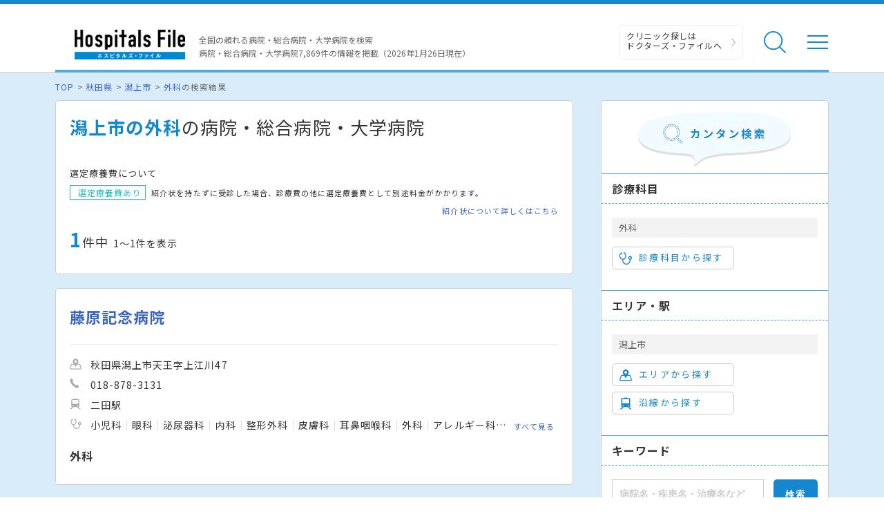

--- FILE ---
content_type: text/html; charset=utf-8
request_url: https://hospitalsfile.doctorsfile.jp/search/di309_ms26/
body_size: 74338
content:
<!DOCTYPE html><html dir="ltr" lang="ja"><head><!--Google Tag Manager--><script>(function(w,d,s,l,i){w[l]=w[l]||[];w[l].push({'gtm.start':
new Date().getTime(),event:'gtm.js'});var f=d.getElementsByTagName(s)[0],
j=d.createElement(s),dl=l!='dataLayer'?'&l='+l:'';j.async=true;j.src=
'https://www.googletagmanager.com/gtm.js?id='+i+dl;f.parentNode.insertBefore(j,f);
})(window,document,'script','dataLayer','GTM-T6HD7LW');</script><!--End Google Tag Manager--><meta charset="UTF-8" /><title>潟上市の外科の病院・総合病院・大学病院一覧｜ホスピタルズ・ファイル</title>
<meta content="潟上市の外科の病院・総合病院・大学病院を探すならホスピタルズ・ファイル。病院の各診療科の詳細情報や診療実績、ドクターの取材記事、トピックスなどの医療情報も満載です。" name="description" />
<meta content="病院,総合病院,大学病院,国立病院,市立病院,ホスピタルズファイル,潟上市、外科" name="keywords" />
<meta content="潟上市の外科の病院・総合病院・大学病院一覧｜ホスピタルズ・ファイル" property="og:title" />
<meta content="article" property="og:type" />
<meta content="潟上市の外科の病院・総合病院・大学病院を探すならホスピタルズ・ファイル。病院の各診療科の詳細情報や診療実績、ドクターの取材記事、トピックスなどの医療情報も満載です。" property="og:description" />
<meta content="ホスピタルズ・ファイル" property="og:site_name" />
<meta content="ja_JP" property="og:locale" />
<meta content="https://hospitalsfile.doctorsfile.jp/search/di309_ms26/" property="og:url" />
<meta content="https://hospitalsfile.doctorsfile.jp/assets/HF_OGP-edd014a28339ce219c6c457368c7c5e9.png" property="og:image" />
<meta content="article" name="type" /><meta content="width=device-width,initial-scale=1.0" name="viewport" /><meta content="R4qYeZNwUgo0bi6qpZHtYSh7zj50zKUoQ-v5s0GYGEM" name="google-site-verification"></meta><link rel='canonical' href='https://hospitalsfile.doctorsfile.jp/search/di309_ms26/'><link href="/favicon.ico" rel="icon" /><link href="/assets/slick-6ab3e737b926c423ac5c6f185e36ea96.css" media="screen" rel="stylesheet" /><link href="/assets/slick-theme-1427bab8c3ec8c5dfe1fa61a88c3922d.css" media="screen" rel="stylesheet" /><link href="/assets/renewal_colorbox-18b94e9186ec553aeabae5c14ae4597b.css" media="screen" rel="stylesheet" /><link href="/assets/pc/style-22f225c44922a7b9b4d2195d22f4fd26.css" media="screen" rel="stylesheet" /><link href="/assets/autocomplete/renewal_jquery-ui-bee9d34f1c685ecc63be0b1ab21fcd1c.css" media="all" rel="stylesheet" /><script data-turbolinks-track="true" src="/assets/application-1946c51a0cb9964d3386eb7ba23cc5f3.js"></script><script data-turbolinks-track="true" src="/assets/search-39044831f874aadae26934393ccd1971.js"></script><script src="/assets/pc_search-5bd13fded971aa131485e25a12c4cce2.js"></script><script src="/assets/jquery.colorbox-aca51a6463b03b68e73dafde634a5341.js"></script><script src="/assets/handlebars-7a609f40f7aa82bac7896c621b31c269.js"></script><script data-turbolinks-track="true" src="/assets/renewal_search_condition-43697499347216f36ea2284b14429a2d.js"></script></head><body><!--Google Tag Manager (noscript)--><noscript><iframe height="0" src="https://www.googletagmanager.com/ns.html?id=GTM-T6HD7LW" style="display:none;visibility:hidden" width="0"></iframe></noscript><!--End Google Tag Manager (noscript)--><header class="header"><div class="header-in"><div class="header-logo"><div class="header-logo__image"><a href="/"><img alt="全国の頼れる病院・総合病院・大学病院 病院件数7869件" class="banner" src="/assets/common/logo-5c49d8911c9cf4ca4f36664c4ba30fa6.png" /></a></div></div><p class="header-data">全国の頼れる病院・総合病院・大学病院を検索<br />病院・総合病院・大学病院7,869件の情報を掲載（2026年1月26日現在）</p><ul class="header-utility"><li><a class="header-utility__df" href="https://doctorsfile.jp" target="_blank">クリニック探しは<br /> ドクターズ・ファイルへ</a></li><li class="header-utility__list"><div class="header-utility__item header-utility__item--search js-header-search">検索</div><div class="header-search"><div class="freesearch"><div class="refine-box"><form accept-charset="UTF-8" action="/search/conditions/" method="post"><div style="display:none"><input name="utf8" type="hidden" value="&#x2713;" /><input name="authenticity_token" type="hidden" value="sA33GvdKC1jCsIHeoaQlGqh/Se8DHAip5sZqRqtOSgo=" /></div><div class="header-search-in"><div class="header-search__word"><input class="freekeyword general header-search__input input-text" id="conds_keyword" name="conds[keyword]" placeholder="キーワードで探す：エリア・病院名・疾患名・治療名など" type="text" value="" /></div><input class="freeword_submit header-search__button button" type="submit" value="検索" /><div class="header-search__close js-header-search-close">キャンセル</div></div></form></div></div></div></li><li class="header-utility__list"><div class="header-utility__item header-utility__item--menu js-header-menu">メニュー</div></li></ul><div class="header-nav"><div class="box-in menu box-column"><div class="menu__box box-column__3"><p class="menu__heading"><i class="ico-symptoms menu__icon"></i>症状から探す</p><ul class="menu-primary"><li class="menu-primary__list"><a class="menu-primary__item" href="https://doctorsfile.jp/medication_symptoms/" target="_blank">症状から探すTOPへ</a><ul class="menu-secondary"><li class="menu-secondary__list"><a class="menu-secondary__item js-scroll" href="https://doctorsfile.jp/medication_symptoms/#subcategory_30" target="_blank">女性特有の症状</a></li><li class="menu-secondary__list"><a class="menu-secondary__item js-scroll" href="https://doctorsfile.jp/medication_symptoms/#subcategory_31" target="_blank">男性特有の症状</a></li><li class="menu-secondary__list"><a class="menu-secondary__item js-scroll" href="https://doctorsfile.jp/medication_symptoms/#subcategory_32" target="_blank">子どもによく見られる症状</a></li><li class="menu-secondary__list"><a class="menu-secondary__item js-scroll" href="https://doctorsfile.jp/medication_symptoms/#subcategory_33" target="_blank">高齢者によく見られる症状</a></li></ul></li></ul></div><div class="menu__box box-column__3"><p class="menu__heading"><i class="ico-sick menu__icon"></i>病気を知る</p><ul class="menu-primary"><li class="menu-primary__list"><a class="menu-primary__item" href="https://doctorsfile.jp/medication/" target="_blank">病気一覧へ</a><ul class="menu-secondary"><li class="menu-secondary__list"><a class="menu-secondary__item" href="https://doctorsfile.jp/medication/search/7/" target="_blank">脳の病気一覧</a></li><li class="menu-secondary__list"><a class="menu-secondary__item" href="https://doctorsfile.jp/medication/search/3/" target="_blank">眼の病気一覧</a></li><li class="menu-secondary__list"><a class="menu-secondary__item" href="https://doctorsfile.jp/medication/search/6/" target="_blank">口・喉の病気一覧</a></li><li class="menu-secondary__list"><a class="menu-secondary__item" href="https://doctorsfile.jp/medication/search/12/" target="_blank">呼吸器・胸の病気一覧</a></li><li class="menu-secondary__list"><a class="menu-secondary__item" href="https://doctorsfile.jp/medication/search/13/" target="_blank">おなかの病気一覧</a></li><li class="menu-secondary__list"><a class="menu-secondary__item" href="https://doctorsfile.jp/medication/search/24/" target="_blank">腰の病気一覧</a></li><li class="menu-secondary__list"><a class="menu-secondary__item" href="https://doctorsfile.jp/medication/search/22/" target="_blank">泌尿器の病気一覧</a></li><li class="menu-secondary__list"><a class="menu-secondary__item" href="https://doctorsfile.jp/medication/search/29/" target="_blank">こころの病気一覧</a></li><li class="menu-secondary__list"><a class="menu-secondary__item" href="https://doctorsfile.jp/medication/search/25/" target="_blank">血液の病気一覧</a></li><li class="menu-secondary__list"><a class="menu-secondary__item" href="https://doctorsfile.jp/medication/search/26/" target="_blank">神経の病気一覧</a></li></ul></li></ul></div><div class="menu__box box-column__3"><p class="menu__heading"><i class="ico-hospital menu__icon"></i>病院を探す</p><ul class="menu-primary"><li class="menu-primary__list"><a class="menu-primary__item" href="/#main-search">病院検索TOPへ</a><ul class="menu-secondary"><li class="menu-secondary__list"><a class="menu-secondary__item" href="https://hospitalsfile.doctorsfile.jp/search/ms1/">内科がある病院一覧</a></li><li class="menu-secondary__list"><a class="menu-secondary__item" href="https://hospitalsfile.doctorsfile.jp/search/ms26/">外科がある病院一覧</a></li><li class="menu-secondary__list"><a class="menu-secondary__item" href="https://hospitalsfile.doctorsfile.jp/search/ms44_ms46/">産婦人科・婦人科がある病院一覧</a></li><li class="menu-secondary__list"><a class="menu-secondary__item" href="https://hospitalsfile.doctorsfile.jp/search/ms47/">小児科がある病院一覧</a></li><li class="menu-secondary__list"><a class="menu-secondary__item" href="https://hospitalsfile.doctorsfile.jp/search/ms52/">皮膚科がある病院一覧</a></li><li class="menu-secondary__list"><a class="menu-secondary__item" href="https://hospitalsfile.doctorsfile.jp/search/ms54/">眼科がある病院一覧</a></li><li class="menu-secondary__list"><a class="menu-secondary__item" href="https://hospitalsfile.doctorsfile.jp/search/ms55/">耳鼻咽喉科がある病院一覧</a></li><li class="menu-secondary__list"><a class="menu-secondary__item" href="https://hospitalsfile.doctorsfile.jp/search/ms60/">泌尿器科がある病院一覧</a></li><li class="menu-secondary__list"><a class="menu-secondary__item" href="https://hospitalsfile.doctorsfile.jp/search/ms67/">放射線科がある病院一覧</a></li><li class="menu-secondary__list"><a class="menu-secondary__item" href="https://hospitalsfile.doctorsfile.jp/search/ms61/">精神科がある病院一覧</a></li><li class="menu-secondary__list"><a class="menu-secondary__item" href="https://hospitalsfile.doctorsfile.jp/search/ms72_ms75/">歯科・口腔外科がある病院一覧</a></li></ul></li></ul></div><div class="menu-other"><ul class="menu-other__wrap"><li class="menu-other__list"><a class="menu-other__item" href="https://doctorsfile.jp" target="_blank"><div class="menu-other__image"><img alt="ドクターズ・ファイル" src="/assets/common/logo_df-12d38c3f131f00be33d4854fdcfc25b0.png" /></div><p class="menu-other__desc">全国のクリニックを独自取材をもとにご紹介する医療情報サイト「ドクターズ・ファイル」</p></a></li><li class="menu-other__list"><a class="menu-other__item" href="https://doctorsfile.jp/jobs/" target="_blank"><div class="menu-other__image"><img alt="ドクターズ・ファイル ジョブズ" src="/assets/common/logo_dfj-87643285e1e3fd89f3d492f278e0ec2d.png" /></div><p class="menu-other__desc">看護師・歯科衛生士・受付スタッフなど医療従事者向け求人情報サイト「ドクターズ・ファイル ジョブズ」</p></a></li><li class="menu-other__list"><a class="menu-other__item" href="http://kaifukuki.doctorsfile.jp/" target="_blank"><div class="menu-other__image"><img alt="回復期リハビリテーション.net" src="/assets/common/logo_kaifukuki-d233901d49cce41e570e28e581a32b36.jpg" /></div><p class="menu-other__desc">回復期のリハビリテーションに関する情報をご紹介する「回復期リハビリテーション.net」</p></a></li><li class="menu-other__list"><a class="menu-other__item" href="https://animal.doctorsfile.jp" target="_blank"><div class="menu-other__image"><img alt="動物病院ドクターズ・ファイル" src="/assets/common/logo_df_animal-deb6ed9fd1f7cdf966eaf7f3f7e877cb.png" /></div><p class="menu-other__desc">動物病院や獣医師を独自取材を基にご紹介する動物病院情報サイト「動物病院ドクターズ・ファイル」</p></a></li></ul></div></div></div></div></header><main class="main"><!--##### メインコンテンツエリア start #####--><main class="main"><div class="box03"><!--##### パンくず start #####--><ol class="pkz"><li class="pkz__list"><a class="pkz__link" href="/">TOP</a></li><li class="pkz__list"> <a class="pkz__link" href="/search/st5/">秋田県</a></li><li class="pkz__list"> <a class="pkz__link" href="/search/di309/">潟上市</a></li><li class="pkz__list"> <a class="pkz__link" href="/search/ms26/">外科</a>の検索結果</li></ol><!--##### パンくず end #####--><!--##### メイン・サブカラム構成 start #####--><div class="box-in box-column box-content--connect"><!--##### 検索結果 start #####--><div class="box-column__main box-column__main--noback"><div class="search box-column__box"><h1 class="search__heading"><strong>潟上市の外科</strong>の病院・総合病院・大学病院</h1><!--選定療養費について start--><div class="search-expenses"><p class="search-expenses__heading">選定療養費について</p><p class="search-expenses__text"><span class="search-expenses__tag">選定療養費あり</span> 紹介状を持たずに受診した場合、診療費の他に選定療養費として別途料金がかかります。</p><a class="search-expenses__link" href="/reference_letter/">紹介状について詳しくはこちら</a></div><!--選定療養費について end--><!--件数表示・地図リンク start--><div class="search-info"><p class="search__count"><strong>1</strong>件中<span>1〜1件を表示</span></p></div><!--件数表示・地図リンク end--></div><!--##### 検索結果 一覧 start #####--><!--1件 start--><div class="search box-column__box"><div class="result"><div class="result-in js-result-link"><div class="result-header"><a class="result__name" href="/h/1044375/">藤原記念病院</a></div><!--病院画像・データ start--><div class="box-column"><ul class="result-data"><li class="result-data__list"><i class="ico-area-gray result-data__icon"></i>秋田県潟上市天王字上江川47</li><li class="result-data__list"><i class="ico-tel-gray result-data__icon"></i>018-878-3131</li><li class="result-data__list"><i class="ico-railway-gray result-data__icon"></i>二田駅</li><li class="result-data__list"><i class="ico-subject-gray result-data__icon"></i><ul class="result-data-subject"><li class="result-data-subject__list">小児科</li><li class="result-data-subject__list">眼科</li><li class="result-data-subject__list">泌尿器科</li><li class="result-data-subject__list">内科</li><li class="result-data-subject__list">整形外科</li><li class="result-data-subject__list">皮膚科</li><li class="result-data-subject__list">耳鼻咽喉科</li><li class="result-data-subject__list">外科</li><li class="result-data-subject__list">アレルギー科</li><li class="result-data-subject__list">呼吸器科</li><li class="result-data-subject__list">消化器科</li><li class="result-data-subject__list">循環器科</li></ul><a class="result-more" href="/h/1044375/#subject">すべて見る</a></li></ul></div><!--病院画像・データ end--></div><!--診療実績 start--><div class="result-actual-text"><div class="result-actual-text__data"><p class="result-actual-text__name">外科</p></div></div><!--診療実績 end--><!--各種リンク end--></div></div><!--1件 end--><!--##### 検索結果 一覧 end #####--><!--##### ページネート start #####--><div class="search box-column__box"><p class="pagination-count">1件中&nbsp;1～1件を表示</p><div class="pagination"><a class="pagination__prev is-disabled" href="/search/di309_ms26/">前へ</a><span class="pagination__number is-current">1</span><a class="pagination__next is-disabled" href="/search/di309_ms26/">次へ</a></div></div><!--##### ページネート end #####--></div><!--##### 検索結果 end #####--><!--##### 絞り込み start #####--><div class="refine box-column__side"><form accept-charset="UTF-8" action="/search/conditions/" id="search_form" method="post"><div style="display:none"><input name="utf8" type="hidden" value="&#x2713;" /><input name="authenticity_token" type="hidden" value="sA33GvdKC1jCsIHeoaQlGqh/Se8DHAip5sZqRqtOSgo=" /></div><div class="refine-header"><div class="refine-header__image"><img alt="カンタン検索" src="/assets/search/tit_search-fd59bc382bf2c52c02d0af45bf9c0a61.png" /></div></div><!--診療科目から探す start--><div class="refine-box"><p class="refine__heading">診療科目</p><p class="refine__item">外科</p><div class="checked_medical_subject"><input id="conds_medicals_" name="conds[medicals][]" type="hidden" value="26" /></div><a class="refine__button js-modal" data-type="subject" href="#select-subject"><i class="ico-subject refine__icon"></i>診療科目から探す</a></div><!--診療科目から探す end--><!--エリア・駅 start--><div class="refine-box"><p class="refine__heading">エリア・駅</p><p class="refine__item">潟上市</p><div class="checked_district checked_station"><input id="conds_districts_" name="conds[districts][]" type="hidden" value="309" /></div><a class="refine__button js-modal" data-type="district" href="#select-state_district"><i class="ico-area refine__icon"></i>エリアから探す</a><a class="refine__button js-modal" href="#select-state_line"><i class="ico-railway refine__icon"></i>沿線から探す</a></div><!--エリア・駅 end--><!--キーワード start--><div class="refine-box"><p class="refine__heading">キーワード</p><div class="refine-keyword"><div class="refine-keyword__word"><input class="refine-keyword__input input-text js-suggest freekeyword" id="conds_keyword" name="conds[keyword]" placeholder="病院名・疾患名・治療名など" type="text" /></div><input class="refine-keyword__button button" type="submit" value="検索" /></div></div><!--キーワード end--><p class="refine-clear"><a class="refine-clear__link" href="/s/reset/">すべてをクリア</a></p></form></div><!--##### 絞り込み end #####--><!--##### エリアを選択する start #####--><div class="modal-inline"><form class="modal-search" id="select-state_district"><!--##### 都道府県選択 start #####--><div class="modal-search-in js-prefecture-panel"><p class="modal-search__heading"><i class="ico-area modal-search__icon"></i>エリアから探す</p><!--スクロール領域 start--><div class="modal-search-wrap"><!--##### 選択カテゴリ start #####--><div class="search-category"><p class="search-category__title"><i class="search-category__icon">▼</i> 下記からエリアを選択する「都道府県」を選んでください。</p><table class="table-link"><!--1地域 start--><tr><th class="table-link__head--large">関東</th><td class="table-link__data--large"><ul class="search-link"><li class="search-link__list"><a class="search-link__item js-modal-district" data-id="13" href="javascript:void(0);">東京都</a></li><li class="search-link__list"><a class="search-link__item js-modal-district" data-id="14" href="javascript:void(0);">神奈川県</a></li><li class="search-link__list"><a class="search-link__item js-modal-district" data-id="11" href="javascript:void(0);">埼玉県</a></li><li class="search-link__list"><a class="search-link__item js-modal-district" data-id="12" href="javascript:void(0);">千葉県</a></li><li class="search-link__list"><a class="search-link__item js-modal-district" data-id="9" href="javascript:void(0);">栃木県</a></li><li class="search-link__list"><a class="search-link__item js-modal-district" data-id="8" href="javascript:void(0);">茨城県</a></li><li class="search-link__list"><a class="search-link__item js-modal-district" data-id="10" href="javascript:void(0);">群馬県</a></li></ul></td></tr><!--1地域 end--><!--1地域 start--><tr><th class="table-link__head--large">関西</th><td class="table-link__data--large"><ul class="search-link"><li class="search-link__list"><a class="search-link__item js-modal-district" data-id="27" href="javascript:void(0);">大阪府</a></li><li class="search-link__list"><a class="search-link__item js-modal-district" data-id="28" href="javascript:void(0);">兵庫県</a></li><li class="search-link__list"><a class="search-link__item js-modal-district" data-id="26" href="javascript:void(0);">京都府</a></li><li class="search-link__list"><a class="search-link__item js-modal-district" data-id="25" href="javascript:void(0);">滋賀県</a></li><li class="search-link__list"><a class="search-link__item js-modal-district" data-id="29" href="javascript:void(0);">奈良県</a></li><li class="search-link__list"><a class="search-link__item js-modal-district" data-id="30" href="javascript:void(0);">和歌山県</a></li></ul></td></tr><!--1地域 end--><!--1地域 start--><tr><th class="table-link__head--large">東海</th><td class="table-link__data--large"><ul class="search-link"><li class="search-link__list"><a class="search-link__item js-modal-district" data-id="23" href="javascript:void(0);">愛知県</a></li><li class="search-link__list"><a class="search-link__item js-modal-district" data-id="21" href="javascript:void(0);">岐阜県</a></li><li class="search-link__list"><a class="search-link__item js-modal-district" data-id="22" href="javascript:void(0);">静岡県</a></li><li class="search-link__list"><a class="search-link__item js-modal-district" data-id="24" href="javascript:void(0);">三重県</a></li></ul></td></tr><!--1地域 end--><!--1地域 start--><tr><th class="table-link__head--large">北海道</th><td class="table-link__data--large"><ul class="search-link"><li class="search-link__list"><a class="search-link__item js-modal-district" data-id="1" href="javascript:void(0);">北海道</a></li></ul></td></tr><!--1地域 end--><!--1地域 start--><tr><th class="table-link__head--large">東北</th><td class="table-link__data--large"><ul class="search-link"><li class="search-link__list"><a class="search-link__item js-modal-district" data-id="2" href="javascript:void(0);">青森県</a></li><li class="search-link__list"><a class="search-link__item js-modal-district" data-id="5" href="javascript:void(0);">秋田県</a></li><li class="search-link__list"><a class="search-link__item js-modal-district" data-id="6" href="javascript:void(0);">山形県</a></li><li class="search-link__list"><a class="search-link__item js-modal-district" data-id="3" href="javascript:void(0);">岩手県</a></li><li class="search-link__list"><a class="search-link__item js-modal-district" data-id="4" href="javascript:void(0);">宮城県</a></li><li class="search-link__list"><a class="search-link__item js-modal-district" data-id="7" href="javascript:void(0);">福島県</a></li></ul></td></tr><!--1地域 end--><!--1地域 start--><tr><th class="table-link__head--large">甲信越・北陸</th><td class="table-link__data--large"><ul class="search-link"><li class="search-link__list"><a class="search-link__item js-modal-district" data-id="15" href="javascript:void(0);">新潟県</a></li><li class="search-link__list"><a class="search-link__item js-modal-district" data-id="19" href="javascript:void(0);">山梨県</a></li><li class="search-link__list"><a class="search-link__item js-modal-district" data-id="20" href="javascript:void(0);">長野県</a></li><li class="search-link__list"><a class="search-link__item js-modal-district" data-id="17" href="javascript:void(0);">石川県</a></li><li class="search-link__list"><a class="search-link__item js-modal-district" data-id="16" href="javascript:void(0);">富山県</a></li><li class="search-link__list"><a class="search-link__item js-modal-district" data-id="18" href="javascript:void(0);">福井県</a></li></ul></td></tr><!--1地域 end--><!--1地域 start--><tr><th class="table-link__head--large">中国・四国</th><td class="table-link__data--large"><ul class="search-link"><li class="search-link__list"><a class="search-link__item js-modal-district" data-id="33" href="javascript:void(0);">岡山県</a></li><li class="search-link__list"><a class="search-link__item js-modal-district" data-id="34" href="javascript:void(0);">広島県</a></li><li class="search-link__list"><a class="search-link__item js-modal-district" data-id="31" href="javascript:void(0);">鳥取県</a></li><li class="search-link__list"><a class="search-link__item js-modal-district" data-id="32" href="javascript:void(0);">島根県</a></li><li class="search-link__list"><a class="search-link__item js-modal-district" data-id="35" href="javascript:void(0);">山口県</a></li><li class="search-link__list"><a class="search-link__item js-modal-district" data-id="37" href="javascript:void(0);">香川県</a></li><li class="search-link__list"><a class="search-link__item js-modal-district" data-id="36" href="javascript:void(0);">徳島県</a></li><li class="search-link__list"><a class="search-link__item js-modal-district" data-id="38" href="javascript:void(0);">愛媛県</a></li><li class="search-link__list"><a class="search-link__item js-modal-district" data-id="39" href="javascript:void(0);">高知県</a></li></ul></td></tr><!--1地域 end--><!--1地域 start--><tr><th class="table-link__head--large">九州・沖縄</th><td class="table-link__data--large"><ul class="search-link"><li class="search-link__list"><a class="search-link__item js-modal-district" data-id="40" href="javascript:void(0);">福岡県</a></li><li class="search-link__list"><a class="search-link__item js-modal-district" data-id="41" href="javascript:void(0);">佐賀県</a></li><li class="search-link__list"><a class="search-link__item js-modal-district" data-id="42" href="javascript:void(0);">長崎県</a></li><li class="search-link__list"><a class="search-link__item js-modal-district" data-id="43" href="javascript:void(0);">熊本県</a></li><li class="search-link__list"><a class="search-link__item js-modal-district" data-id="44" href="javascript:void(0);">大分県</a></li><li class="search-link__list"><a class="search-link__item js-modal-district" data-id="45" href="javascript:void(0);">宮崎県</a></li><li class="search-link__list"><a class="search-link__item js-modal-district" data-id="46" href="javascript:void(0);">鹿児島県</a></li><li class="search-link__list"><a class="search-link__item js-modal-district" data-id="47" href="javascript:void(0);">沖縄県</a></li></ul></td></tr><!--1地域 end--></table></div><!--##### 選択カテゴリ start #####--></div><!--スクロール領域 end--></div><!--##### 都道府県選択 end #####--></form></div><!--##### エリアを選択する end #####--><!--##### エリアを選択する start #####--><div class="modal-inline"><form class="modal-search" id="select-state_line"><!--##### 都道府県選択 start #####--><div class="modal-search-in js-prefecture-panel"><p class="modal-search__heading"><i class="ico-railway modal-search__icon"></i>沿線から探す</p><!--スクロール領域 start--><div class="modal-search-wrap"><!--##### 選択カテゴリ start #####--><div class="search-category"><p class="search-category__title"><i class="search-category__icon">▼</i> 下記から沿線を選択する「都道府県」を選んでください。</p><table class="table-link"><!--1地域 start--><tr><th class="table-link__head--large">関東</th><td class="table-link__data--large"><ul class="search-link"><li class="search-link__list"><a class="search-link__item js-modal-line" data-id="13" href="javascript:void(0);">東京都</a></li><li class="search-link__list"><a class="search-link__item js-modal-line" data-id="14" href="javascript:void(0);">神奈川県</a></li><li class="search-link__list"><a class="search-link__item js-modal-line" data-id="11" href="javascript:void(0);">埼玉県</a></li><li class="search-link__list"><a class="search-link__item js-modal-line" data-id="12" href="javascript:void(0);">千葉県</a></li><li class="search-link__list"><a class="search-link__item js-modal-line" data-id="9" href="javascript:void(0);">栃木県</a></li><li class="search-link__list"><a class="search-link__item js-modal-line" data-id="8" href="javascript:void(0);">茨城県</a></li><li class="search-link__list"><a class="search-link__item js-modal-line" data-id="10" href="javascript:void(0);">群馬県</a></li></ul></td></tr><!--1地域 end--><!--1地域 start--><tr><th class="table-link__head--large">関西</th><td class="table-link__data--large"><ul class="search-link"><li class="search-link__list"><a class="search-link__item js-modal-line" data-id="27" href="javascript:void(0);">大阪府</a></li><li class="search-link__list"><a class="search-link__item js-modal-line" data-id="28" href="javascript:void(0);">兵庫県</a></li><li class="search-link__list"><a class="search-link__item js-modal-line" data-id="26" href="javascript:void(0);">京都府</a></li><li class="search-link__list"><a class="search-link__item js-modal-line" data-id="25" href="javascript:void(0);">滋賀県</a></li><li class="search-link__list"><a class="search-link__item js-modal-line" data-id="29" href="javascript:void(0);">奈良県</a></li><li class="search-link__list"><a class="search-link__item js-modal-line" data-id="30" href="javascript:void(0);">和歌山県</a></li></ul></td></tr><!--1地域 end--><!--1地域 start--><tr><th class="table-link__head--large">東海</th><td class="table-link__data--large"><ul class="search-link"><li class="search-link__list"><a class="search-link__item js-modal-line" data-id="23" href="javascript:void(0);">愛知県</a></li><li class="search-link__list"><a class="search-link__item js-modal-line" data-id="21" href="javascript:void(0);">岐阜県</a></li><li class="search-link__list"><a class="search-link__item js-modal-line" data-id="22" href="javascript:void(0);">静岡県</a></li><li class="search-link__list"><a class="search-link__item js-modal-line" data-id="24" href="javascript:void(0);">三重県</a></li></ul></td></tr><!--1地域 end--><!--1地域 start--><tr><th class="table-link__head--large">北海道</th><td class="table-link__data--large"><ul class="search-link"><li class="search-link__list"><a class="search-link__item js-modal-line" data-id="1" href="javascript:void(0);">北海道</a></li></ul></td></tr><!--1地域 end--><!--1地域 start--><tr><th class="table-link__head--large">東北</th><td class="table-link__data--large"><ul class="search-link"><li class="search-link__list"><a class="search-link__item js-modal-line" data-id="2" href="javascript:void(0);">青森県</a></li><li class="search-link__list"><a class="search-link__item js-modal-line" data-id="5" href="javascript:void(0);">秋田県</a></li><li class="search-link__list"><a class="search-link__item js-modal-line" data-id="6" href="javascript:void(0);">山形県</a></li><li class="search-link__list"><a class="search-link__item js-modal-line" data-id="3" href="javascript:void(0);">岩手県</a></li><li class="search-link__list"><a class="search-link__item js-modal-line" data-id="4" href="javascript:void(0);">宮城県</a></li><li class="search-link__list"><a class="search-link__item js-modal-line" data-id="7" href="javascript:void(0);">福島県</a></li></ul></td></tr><!--1地域 end--><!--1地域 start--><tr><th class="table-link__head--large">甲信越・北陸</th><td class="table-link__data--large"><ul class="search-link"><li class="search-link__list"><a class="search-link__item js-modal-line" data-id="15" href="javascript:void(0);">新潟県</a></li><li class="search-link__list"><a class="search-link__item js-modal-line" data-id="19" href="javascript:void(0);">山梨県</a></li><li class="search-link__list"><a class="search-link__item js-modal-line" data-id="20" href="javascript:void(0);">長野県</a></li><li class="search-link__list"><a class="search-link__item js-modal-line" data-id="17" href="javascript:void(0);">石川県</a></li><li class="search-link__list"><a class="search-link__item js-modal-line" data-id="16" href="javascript:void(0);">富山県</a></li><li class="search-link__list"><a class="search-link__item js-modal-line" data-id="18" href="javascript:void(0);">福井県</a></li></ul></td></tr><!--1地域 end--><!--1地域 start--><tr><th class="table-link__head--large">中国・四国</th><td class="table-link__data--large"><ul class="search-link"><li class="search-link__list"><a class="search-link__item js-modal-line" data-id="33" href="javascript:void(0);">岡山県</a></li><li class="search-link__list"><a class="search-link__item js-modal-line" data-id="34" href="javascript:void(0);">広島県</a></li><li class="search-link__list"><a class="search-link__item js-modal-line" data-id="31" href="javascript:void(0);">鳥取県</a></li><li class="search-link__list"><a class="search-link__item js-modal-line" data-id="32" href="javascript:void(0);">島根県</a></li><li class="search-link__list"><a class="search-link__item js-modal-line" data-id="35" href="javascript:void(0);">山口県</a></li><li class="search-link__list"><a class="search-link__item js-modal-line" data-id="37" href="javascript:void(0);">香川県</a></li><li class="search-link__list"><a class="search-link__item js-modal-line" data-id="36" href="javascript:void(0);">徳島県</a></li><li class="search-link__list"><a class="search-link__item js-modal-line" data-id="38" href="javascript:void(0);">愛媛県</a></li><li class="search-link__list"><a class="search-link__item js-modal-line" data-id="39" href="javascript:void(0);">高知県</a></li></ul></td></tr><!--1地域 end--><!--1地域 start--><tr><th class="table-link__head--large">九州・沖縄</th><td class="table-link__data--large"><ul class="search-link"><li class="search-link__list"><a class="search-link__item js-modal-line" data-id="40" href="javascript:void(0);">福岡県</a></li><li class="search-link__list"><a class="search-link__item js-modal-line" data-id="41" href="javascript:void(0);">佐賀県</a></li><li class="search-link__list"><a class="search-link__item js-modal-line" data-id="42" href="javascript:void(0);">長崎県</a></li><li class="search-link__list"><a class="search-link__item js-modal-line" data-id="43" href="javascript:void(0);">熊本県</a></li><li class="search-link__list"><a class="search-link__item js-modal-line" data-id="44" href="javascript:void(0);">大分県</a></li><li class="search-link__list"><a class="search-link__item js-modal-line" data-id="45" href="javascript:void(0);">宮崎県</a></li><li class="search-link__list"><a class="search-link__item js-modal-line" data-id="46" href="javascript:void(0);">鹿児島県</a></li><li class="search-link__list"><a class="search-link__item js-modal-line" data-id="47" href="javascript:void(0);">沖縄県</a></li></ul></td></tr><!--1地域 end--></table></div><!--##### 選択カテゴリ start #####--></div><!--スクロール領域 end--></div><!--##### 都道府県選択 end #####--></form></div><!--##### エリアを選択する end #####--><!--##### 行政区を選択する start #####--><div class="modal-inline"><form class="modal-search" id="select-districts"></form></div><script id="districts_template" type="text/x-handlebars-template"><div class="modal-search-in js-city-panel">
    <p class="modal-search__heading"><i class="ico-area modal-search__icon"></i>エリアから探す<i class="ico-arrow">></i>{{state.name}}</p>
    <div class="modal-search-wrap">
        <div class="modal-search__cancel">
            <a href="#select-state_district" class="button-prev">地域を選び直す</a>
        </div>
        <div class="search-category">
            <p class="search-category__heading">{{state.name}}</p>
            <label class="input-check search-category__all">
                <input type="checkbox" id="district_{{state.id}}">
                <span class="input-check__text">{{state.name}}すべて</span>
            </label>
            <ul class="list-check">
                {{#each districts}}
                <li class="list-check__list">
                    <label class="input-check">
                        <input type="checkbox" name="district_ids" value="{{id}}" class="district_{{../state.id}}">
                        <span class="input-check__text">{{name}}</span>
                    </label>
                </li>
                {{/each}}
            </ul>
        </div>
    </div>
    <div class="modal-search__button">
        <input type="button" class="button set_checked_data" id="district" value="検索する" class="button">
    </div>
</div></script><!--##### 沿線選択 start #####--><div class="modal-inline"><form class="modal-search" id="select-line"></form></div><script id="line_template" type="text/x-handlebars-template"><div class="modal-search-in">
    <p class="modal-search__heading"><i class="ico-railway modal-search__icon"></i>沿線から探す<i class="ico-arrow">></i>{{state.name}}</p>

    <!-- スクロール領域 start -->
    <div class="modal-search-wrap">

        <div class="modal-search__cancel"><a href="#select-state_line" class="button-prev">地域を選び直す</a></div>

        {{#each line_companies}}
        <!-- ##### 選択カテゴリ start ##### -->
        <div class="search-category">
            <p class="search-category__heading">{{name}}</p>

            <ul class="list-check">
            {{#each lines}}
            <!-- 1項目 -->
            <li class="list-check__list">
                <label class="input-check">
                <input type="checkbox" name="line_master_ids[]" value="{{id}}">
                <span class="input-check__text">{{name}}</span>
                </label>
            </li>
            {{/each}}
            </ul>
        </div>
        <!-- ##### 選択カテゴリ end ##### -->
        {{/each}}

    </div>
    <!-- スクロール領域 end -->
    <div class="modal-search__button">
    <input type="hidden" name="state_master_id" value="{{state.id}}">
    <input type="button" value="路線を選ぶ" class="button js-modal-station">
    </div>
</div></script><!-- ##### 沿線選択 end ##### --><!--##### 駅選択 start #####--><div class="modal-inline"><form class="modal-search" id="select-station"></form></div><script id="station_template" type="text/x-handlebars-template"><div class="modal-search-in">
    <p class="modal-search__heading"><i class="ico-railway modal-search__icon"></i>沿線から探す<i class="ico-arrow">></i>{{state.name}}<i class="ico-arrow">></i>{{createHeadingName lines}}</p>

    <!-- スクロール領域 start -->
    <div class="modal-search-wrap">

    <div class="modal-search__cancel">
        <a href="#select-state_line" class="button-prev">地域を選び直す</a>
        <a href="#select-line" class="button-prev">沿線を選び直す</a>
    </div>

    {{#each lines}}
    <!-- ##### 選択カテゴリ start ##### -->
    <div class="search-category">
        <p class="search-category__heading">{{name}}</p>

        <label class="input-check search-category__all">
        <input type="checkbox" id="station_{{id}}">
        <span class="input-check__text">{{name}}すべて</span>
        </label>

        <ul class="list-check">
        {{#each stations}}
        <!-- 1項目 -->
        <li class="list-check__list">
            <label class="input-check">
            <input type="checkbox" name="station_ids" value="{{id}}" class="station_{{../id}}">
            <span class="input-check__text">{{name}}</span>
            </label>
        </li>
        {{/each}}
        </ul>
    </div>
    <!-- ##### 選択カテゴリ start ##### -->
    {{/each}}
    </div>
    <!-- スクロール領域 end -->
    <div class="modal-search__button">
    <input type="button" value="検索する" class="button set_checked_data" id="station" >
    </div>
</div></script><!--##### 駅選択 end #####--><!--##### 診療科目を選択する start #####--><div class="modal-inline"><form action="" class="modal-search" id="select-subject"><!--##### 科目選択 start #####--><div class="modal-search-in"><p class="modal-search__heading"><i class="ico-subject modal-search__icon"></i>診療科目から探す</p><!--スクロール領域 start--><div class="modal-search-wrap"><!--##### 選択カテゴリ start #####--><div class="search-category"><p class="search-category__heading">内科系</p><label class="input-check search-category__all"><input id="medical_subject_1" name="medical_subject_1" type="checkbox" value="1" /><span class="input-check__text">内科系すべて</span></label><ul class="list-check js-check-list"><li class="list-check__list"><label class="input-check"><input class="medical_subject_1" id="medical_subject_ids" name="medical_subject_ids" type="checkbox" value="1" /><span class="input-check__text">内科</span></label></li><li class="list-check__list"><label class="input-check"><input class="medical_subject_1" id="medical_subject_ids" name="medical_subject_ids" type="checkbox" value="2" /><span class="input-check__text">消化器内科</span></label></li><li class="list-check__list"><label class="input-check"><input class="medical_subject_1" id="medical_subject_ids" name="medical_subject_ids" type="checkbox" value="3" /><span class="input-check__text">胃腸内科</span></label></li><li class="list-check__list"><label class="input-check"><input class="medical_subject_1" id="medical_subject_ids" name="medical_subject_ids" type="checkbox" value="4" /><span class="input-check__text">気管食道内科</span></label></li><li class="list-check__list"><label class="input-check"><input class="medical_subject_1" id="medical_subject_ids" name="medical_subject_ids" type="checkbox" value="5" /><span class="input-check__text">呼吸器内科</span></label></li><li class="list-check__list"><label class="input-check"><input class="medical_subject_1" id="medical_subject_ids" name="medical_subject_ids" type="checkbox" value="6" /><span class="input-check__text">循環器内科</span></label></li><li class="list-check__list"><label class="input-check"><input class="medical_subject_1" id="medical_subject_ids" name="medical_subject_ids" type="checkbox" value="7" /><span class="input-check__text">腎臓内科</span></label></li><li class="list-check__list"><label class="input-check"><input class="medical_subject_1" id="medical_subject_ids" name="medical_subject_ids" type="checkbox" value="9" /><span class="input-check__text">人工透析内科</span></label></li><li class="list-check__list"><label class="input-check"><input class="medical_subject_1" id="medical_subject_ids" name="medical_subject_ids" type="checkbox" value="10" /><span class="input-check__text">糖尿病内科</span></label></li><li class="list-check__list"><label class="input-check"><input class="medical_subject_1" id="medical_subject_ids" name="medical_subject_ids" type="checkbox" value="12" /><span class="input-check__text">血液内科</span></label></li><li class="list-check__list"><label class="input-check"><input class="medical_subject_1" id="medical_subject_ids" name="medical_subject_ids" type="checkbox" value="13" /><span class="input-check__text">腫瘍内科</span></label></li><li class="list-check__list"><label class="input-check"><input class="medical_subject_1" id="medical_subject_ids" name="medical_subject_ids" type="checkbox" value="14" /><span class="input-check__text">感染症内科</span></label></li><li class="list-check__list"><label class="input-check"><input class="medical_subject_1" id="medical_subject_ids" name="medical_subject_ids" type="checkbox" value="15" /><span class="input-check__text">内視鏡内科</span></label></li><li class="list-check__list"><label class="input-check"><input class="medical_subject_1" id="medical_subject_ids" name="medical_subject_ids" type="checkbox" value="16" /><span class="input-check__text">漢方内科</span></label></li><li class="list-check__list"><label class="input-check"><input class="medical_subject_1" id="medical_subject_ids" name="medical_subject_ids" type="checkbox" value="17" /><span class="input-check__text">ペインクリニック内科</span></label></li><li class="list-check__list"><label class="input-check"><input class="medical_subject_1" id="medical_subject_ids" name="medical_subject_ids" type="checkbox" value="18" /><span class="input-check__text">内分泌内科</span></label></li><li class="list-check__list"><label class="input-check"><input class="medical_subject_1" id="medical_subject_ids" name="medical_subject_ids" type="checkbox" value="19" /><span class="input-check__text">代謝内科</span></label></li><li class="list-check__list"><label class="input-check"><input class="medical_subject_1" id="medical_subject_ids" name="medical_subject_ids" type="checkbox" value="24" /><span class="input-check__text">女性内科</span></label></li><li class="list-check__list"><label class="input-check"><input class="medical_subject_1" id="medical_subject_ids" name="medical_subject_ids" type="checkbox" value="25" /><span class="input-check__text">脳神経内科</span></label></li><li class="list-check__list"><label class="input-check"><input class="medical_subject_1" id="medical_subject_ids" name="medical_subject_ids" type="checkbox" value="82" /><span class="input-check__text">肝臓内科</span></label></li><li class="list-check__list"><label class="input-check"><input class="medical_subject_1" id="medical_subject_ids" name="medical_subject_ids" type="checkbox" value="86" /><span class="input-check__text">緩和ケア内科</span></label></li><li class="list-check__list"><label class="input-check"><input class="medical_subject_1" id="medical_subject_ids" name="medical_subject_ids" type="checkbox" value="96" /><span class="input-check__text">老年内科</span></label></li><li class="list-check__list"><label class="input-check"><input class="medical_subject_1" id="medical_subject_ids" name="medical_subject_ids" type="checkbox" value="109" /><span class="input-check__text">疼痛緩和内科</span></label></li><li class="list-check__list"><label class="input-check"><input class="medical_subject_1" id="medical_subject_ids" name="medical_subject_ids" type="checkbox" value="118" /><span class="input-check__text">頭頸部内科</span></label></li><li class="list-check__list"><label class="input-check"><input class="medical_subject_1" id="medical_subject_ids" name="medical_subject_ids" type="checkbox" value="136" /><span class="input-check__text">血管内科</span></label></li><li class="list-check__list"><label class="input-check"><input class="medical_subject_1" id="medical_subject_ids" name="medical_subject_ids" type="checkbox" value="169" /><span class="input-check__text">薬物療法内科</span></label></li></ul></div><!--##### 選択カテゴリ start #####--><!--##### 選択カテゴリ start #####--><div class="search-category"><p class="search-category__heading">外科系</p><label class="input-check search-category__all"><input id="medical_subject_2" name="medical_subject_2" type="checkbox" value="1" /><span class="input-check__text">外科系すべて</span></label><ul class="list-check js-check-list"><li class="list-check__list"><label class="input-check"><input checked="checked" class="medical_subject_2" id="medical_subject_ids" name="medical_subject_ids" type="checkbox" value="26" /><span class="input-check__text">外科</span></label></li><li class="list-check__list"><label class="input-check"><input class="medical_subject_2" id="medical_subject_ids" name="medical_subject_ids" type="checkbox" value="27" /><span class="input-check__text">整形外科</span></label></li><li class="list-check__list"><label class="input-check"><input class="medical_subject_2" id="medical_subject_ids" name="medical_subject_ids" type="checkbox" value="28" /><span class="input-check__text">形成外科</span></label></li><li class="list-check__list"><label class="input-check"><input class="medical_subject_2" id="medical_subject_ids" name="medical_subject_ids" type="checkbox" value="29" /><span class="input-check__text">消化器外科</span></label></li><li class="list-check__list"><label class="input-check"><input class="medical_subject_2" id="medical_subject_ids" name="medical_subject_ids" type="checkbox" value="30" /><span class="input-check__text">胃腸外科</span></label></li><li class="list-check__list"><label class="input-check"><input class="medical_subject_2" id="medical_subject_ids" name="medical_subject_ids" type="checkbox" value="31" /><span class="input-check__text">気管食道外科</span></label></li><li class="list-check__list"><label class="input-check"><input class="medical_subject_2" id="medical_subject_ids" name="medical_subject_ids" type="checkbox" value="32" /><span class="input-check__text">呼吸器外科</span></label></li><li class="list-check__list"><label class="input-check"><input class="medical_subject_2" id="medical_subject_ids" name="medical_subject_ids" type="checkbox" value="33" /><span class="input-check__text">脳神経外科</span></label></li><li class="list-check__list"><label class="input-check"><input class="medical_subject_2" id="medical_subject_ids" name="medical_subject_ids" type="checkbox" value="35" /><span class="input-check__text">乳腺外科</span></label></li><li class="list-check__list"><label class="input-check"><input class="medical_subject_2" id="medical_subject_ids" name="medical_subject_ids" type="checkbox" value="36" /><span class="input-check__text">心臓血管外科</span></label></li><li class="list-check__list"><label class="input-check"><input class="medical_subject_2" id="medical_subject_ids" name="medical_subject_ids" type="checkbox" value="38" /><span class="input-check__text">腫瘍外科</span></label></li><li class="list-check__list"><label class="input-check"><input class="medical_subject_2" id="medical_subject_ids" name="medical_subject_ids" type="checkbox" value="39" /><span class="input-check__text">胸部外科</span></label></li><li class="list-check__list"><label class="input-check"><input class="medical_subject_2" id="medical_subject_ids" name="medical_subject_ids" type="checkbox" value="41" /><span class="input-check__text">内視鏡外科</span></label></li><li class="list-check__list"><label class="input-check"><input class="medical_subject_2" id="medical_subject_ids" name="medical_subject_ids" type="checkbox" value="42" /><span class="input-check__text">ペインクリニック外科</span></label></li><li class="list-check__list"><label class="input-check"><input class="medical_subject_2" id="medical_subject_ids" name="medical_subject_ids" type="checkbox" value="43" /><span class="input-check__text">血管外科</span></label></li><li class="list-check__list"><label class="input-check"><input class="medical_subject_2" id="medical_subject_ids" name="medical_subject_ids" type="checkbox" value="100" /><span class="input-check__text">内分泌外科</span></label></li><li class="list-check__list"><label class="input-check"><input class="medical_subject_2" id="medical_subject_ids" name="medical_subject_ids" type="checkbox" value="101" /><span class="input-check__text">頭頸部外科</span></label></li><li class="list-check__list"><label class="input-check"><input class="medical_subject_2" id="medical_subject_ids" name="medical_subject_ids" type="checkbox" value="102" /><span class="input-check__text">緩和ケア外科</span></label></li><li class="list-check__list"><label class="input-check"><input class="medical_subject_2" id="medical_subject_ids" name="medical_subject_ids" type="checkbox" value="114" /><span class="input-check__text">透析外科</span></label></li><li class="list-check__list"><label class="input-check"><input class="medical_subject_2" id="medical_subject_ids" name="medical_subject_ids" type="checkbox" value="143" /><span class="input-check__text">移植外科</span></label></li></ul></div><!--##### 選択カテゴリ start #####--><!--##### 選択カテゴリ start #####--><div class="search-category"><p class="search-category__heading">産婦人科系</p><label class="input-check search-category__all"><input id="medical_subject_3" name="medical_subject_3" type="checkbox" value="1" /><span class="input-check__text">産婦人科系すべて</span></label><ul class="list-check js-check-list"><li class="list-check__list"><label class="input-check"><input class="medical_subject_3" id="medical_subject_ids" name="medical_subject_ids" type="checkbox" value="44" /><span class="input-check__text">産婦人科</span></label></li><li class="list-check__list"><label class="input-check"><input class="medical_subject_3" id="medical_subject_ids" name="medical_subject_ids" type="checkbox" value="45" /><span class="input-check__text">産科</span></label></li><li class="list-check__list"><label class="input-check"><input class="medical_subject_3" id="medical_subject_ids" name="medical_subject_ids" type="checkbox" value="46" /><span class="input-check__text">婦人科</span></label></li></ul></div><!--##### 選択カテゴリ start #####--><!--##### 選択カテゴリ start #####--><div class="search-category"><p class="search-category__heading">小児科系</p><label class="input-check search-category__all"><input id="medical_subject_4" name="medical_subject_4" type="checkbox" value="1" /><span class="input-check__text">小児科系すべて</span></label><ul class="list-check js-check-list"><li class="list-check__list"><label class="input-check"><input class="medical_subject_4" id="medical_subject_ids" name="medical_subject_ids" type="checkbox" value="47" /><span class="input-check__text">小児科</span></label></li><li class="list-check__list"><label class="input-check"><input class="medical_subject_4" id="medical_subject_ids" name="medical_subject_ids" type="checkbox" value="48" /><span class="input-check__text">小児外科</span></label></li><li class="list-check__list"><label class="input-check"><input class="medical_subject_4" id="medical_subject_ids" name="medical_subject_ids" type="checkbox" value="49" /><span class="input-check__text">小児眼科</span></label></li><li class="list-check__list"><label class="input-check"><input class="medical_subject_4" id="medical_subject_ids" name="medical_subject_ids" type="checkbox" value="50" /><span class="input-check__text">小児耳鼻咽喉科</span></label></li><li class="list-check__list"><label class="input-check"><input class="medical_subject_4" id="medical_subject_ids" name="medical_subject_ids" type="checkbox" value="51" /><span class="input-check__text">小児皮膚科</span></label></li><li class="list-check__list"><label class="input-check"><input class="medical_subject_4" id="medical_subject_ids" name="medical_subject_ids" type="checkbox" value="76" /><span class="input-check__text">小児神経内科</span></label></li><li class="list-check__list"><label class="input-check"><input class="medical_subject_4" id="medical_subject_ids" name="medical_subject_ids" type="checkbox" value="159" /><span class="input-check__text">小児泌尿器科</span></label></li><li class="list-check__list"><label class="input-check"><input class="medical_subject_4" id="medical_subject_ids" name="medical_subject_ids" type="checkbox" value="195" /><span class="input-check__text">小児整形外科</span></label></li></ul></div><!--##### 選択カテゴリ start #####--><!--##### 選択カテゴリ start #####--><div class="search-category"><p class="search-category__heading">皮膚科系</p><label class="input-check search-category__all"><input id="medical_subject_5" name="medical_subject_5" type="checkbox" value="1" /><span class="input-check__text">皮膚科系すべて</span></label><ul class="list-check js-check-list"><li class="list-check__list"><label class="input-check"><input class="medical_subject_5" id="medical_subject_ids" name="medical_subject_ids" type="checkbox" value="52" /><span class="input-check__text">皮膚科</span></label></li></ul></div><!--##### 選択カテゴリ start #####--><!--##### 選択カテゴリ start #####--><div class="search-category"><p class="search-category__heading">アレルギー科系</p><label class="input-check search-category__all"><input id="medical_subject_6" name="medical_subject_6" type="checkbox" value="1" /><span class="input-check__text">アレルギー科系すべて</span></label><ul class="list-check js-check-list"><li class="list-check__list"><label class="input-check"><input class="medical_subject_6" id="medical_subject_ids" name="medical_subject_ids" type="checkbox" value="53" /><span class="input-check__text">アレルギー科</span></label></li><li class="list-check__list"><label class="input-check"><input class="medical_subject_6" id="medical_subject_ids" name="medical_subject_ids" type="checkbox" value="163" /><span class="input-check__text">呼吸器・アレルギー科</span></label></li></ul></div><!--##### 選択カテゴリ start #####--><!--##### 選択カテゴリ start #####--><div class="search-category"><p class="search-category__heading">眼科系</p><label class="input-check search-category__all"><input id="medical_subject_7" name="medical_subject_7" type="checkbox" value="1" /><span class="input-check__text">眼科系すべて</span></label><ul class="list-check js-check-list"><li class="list-check__list"><label class="input-check"><input class="medical_subject_7" id="medical_subject_ids" name="medical_subject_ids" type="checkbox" value="54" /><span class="input-check__text">眼科</span></label></li></ul></div><!--##### 選択カテゴリ start #####--><!--##### 選択カテゴリ start #####--><div class="search-category"><p class="search-category__heading">耳鼻咽喉科系</p><label class="input-check search-category__all"><input id="medical_subject_8" name="medical_subject_8" type="checkbox" value="1" /><span class="input-check__text">耳鼻咽喉科系すべて</span></label><ul class="list-check js-check-list"><li class="list-check__list"><label class="input-check"><input class="medical_subject_8" id="medical_subject_ids" name="medical_subject_ids" type="checkbox" value="55" /><span class="input-check__text">耳鼻咽喉科</span></label></li></ul></div><!--##### 選択カテゴリ start #####--><!--##### 選択カテゴリ start #####--><div class="search-category"><p class="search-category__heading">リウマチ科系</p><label class="input-check search-category__all"><input id="medical_subject_12" name="medical_subject_12" type="checkbox" value="1" /><span class="input-check__text">リウマチ科系すべて</span></label><ul class="list-check js-check-list"><li class="list-check__list"><label class="input-check"><input class="medical_subject_12" id="medical_subject_ids" name="medical_subject_ids" type="checkbox" value="65" /><span class="input-check__text">リウマチ科</span></label></li></ul></div><!--##### 選択カテゴリ start #####--><!--##### 選択カテゴリ start #####--><div class="search-category"><p class="search-category__heading">肛⾨科・泌尿器科系</p><label class="input-check search-category__all"><input id="medical_subject_9" name="medical_subject_9" type="checkbox" value="1" /><span class="input-check__text">肛⾨科・泌尿器科系すべて</span></label><ul class="list-check js-check-list"><li class="list-check__list"><label class="input-check"><input class="medical_subject_9" id="medical_subject_ids" name="medical_subject_ids" type="checkbox" value="56" /><span class="input-check__text">肛門内科</span></label></li><li class="list-check__list"><label class="input-check"><input class="medical_subject_9" id="medical_subject_ids" name="medical_subject_ids" type="checkbox" value="57" /><span class="input-check__text">肛門外科</span></label></li><li class="list-check__list"><label class="input-check"><input class="medical_subject_9" id="medical_subject_ids" name="medical_subject_ids" type="checkbox" value="60" /><span class="input-check__text">泌尿器科</span></label></li><li class="list-check__list"><label class="input-check"><input class="medical_subject_9" id="medical_subject_ids" name="medical_subject_ids" type="checkbox" value="77" /><span class="input-check__text">女性泌尿器科</span></label></li></ul></div><!--##### 選択カテゴリ start #####--><!--##### 選択カテゴリ start #####--><div class="search-category"><p class="search-category__heading">精神科系</p><label class="input-check search-category__all"><input id="medical_subject_10" name="medical_subject_10" type="checkbox" value="1" /><span class="input-check__text">精神科系すべて</span></label><ul class="list-check js-check-list"><li class="list-check__list"><label class="input-check"><input class="medical_subject_10" id="medical_subject_ids" name="medical_subject_ids" type="checkbox" value="61" /><span class="input-check__text">精神科</span></label></li><li class="list-check__list"><label class="input-check"><input class="medical_subject_10" id="medical_subject_ids" name="medical_subject_ids" type="checkbox" value="62" /><span class="input-check__text">心療内科</span></label></li><li class="list-check__list"><label class="input-check"><input class="medical_subject_10" id="medical_subject_ids" name="medical_subject_ids" type="checkbox" value="78" /><span class="input-check__text">神経精神科</span></label></li><li class="list-check__list"><label class="input-check"><input class="medical_subject_10" id="medical_subject_ids" name="medical_subject_ids" type="checkbox" value="95" /><span class="input-check__text">児童精神科</span></label></li><li class="list-check__list"><label class="input-check"><input class="medical_subject_10" id="medical_subject_ids" name="medical_subject_ids" type="checkbox" value="187" /><span class="input-check__text">老年精神科</span></label></li></ul></div><!--##### 選択カテゴリ start #####--><!--##### 選択カテゴリ start #####--><div class="search-category"><p class="search-category__heading">リハビリテーション科系</p><label class="input-check search-category__all"><input id="medical_subject_13" name="medical_subject_13" type="checkbox" value="1" /><span class="input-check__text">リハビリテーション科系すべて</span></label><ul class="list-check js-check-list"><li class="list-check__list"><label class="input-check"><input class="medical_subject_13" id="medical_subject_ids" name="medical_subject_ids" type="checkbox" value="66" /><span class="input-check__text">リハビリテーション科</span></label></li><li class="list-check__list"><label class="input-check"><input class="medical_subject_13" id="medical_subject_ids" name="medical_subject_ids" type="checkbox" value="193" /><span class="input-check__text">心臓リハビリテーション科</span></label></li></ul></div><!--##### 選択カテゴリ start #####--><!--##### 選択カテゴリ start #####--><div class="search-category"><p class="search-category__heading">歯科系</p><label class="input-check search-category__all"><input id="medical_subject_11" name="medical_subject_11" type="checkbox" value="1" /><span class="input-check__text">歯科系すべて</span></label><ul class="list-check js-check-list"><li class="list-check__list"><label class="input-check"><input class="medical_subject_11" id="medical_subject_ids" name="medical_subject_ids" type="checkbox" value="72" /><span class="input-check__text">歯科</span></label></li><li class="list-check__list"><label class="input-check"><input class="medical_subject_11" id="medical_subject_ids" name="medical_subject_ids" type="checkbox" value="73" /><span class="input-check__text">矯正歯科</span></label></li><li class="list-check__list"><label class="input-check"><input class="medical_subject_11" id="medical_subject_ids" name="medical_subject_ids" type="checkbox" value="74" /><span class="input-check__text">小児歯科</span></label></li><li class="list-check__list"><label class="input-check"><input class="medical_subject_11" id="medical_subject_ids" name="medical_subject_ids" type="checkbox" value="75" /><span class="input-check__text">歯科口腔外科</span></label></li></ul></div><!--##### 選択カテゴリ start #####--><!--##### 選択カテゴリ start #####--><div class="search-category"><p class="search-category__heading">その他</p><label class="input-check search-category__all"><input id="medical_subject_14" name="medical_subject_14" type="checkbox" value="1" /><span class="input-check__text">その他すべて</span></label><ul class="list-check js-check-list"><li class="list-check__list"><label class="input-check"><input class="medical_subject_14" id="medical_subject_ids" name="medical_subject_ids" type="checkbox" value="67" /><span class="input-check__text">放射線科</span></label></li><li class="list-check__list"><label class="input-check"><input class="medical_subject_14" id="medical_subject_ids" name="medical_subject_ids" type="checkbox" value="68" /><span class="input-check__text">麻酔科</span></label></li><li class="list-check__list"><label class="input-check"><input class="medical_subject_14" id="medical_subject_ids" name="medical_subject_ids" type="checkbox" value="69" /><span class="input-check__text">救急科</span></label></li><li class="list-check__list"><label class="input-check"><input class="medical_subject_14" id="medical_subject_ids" name="medical_subject_ids" type="checkbox" value="81" /><span class="input-check__text">病理診断科</span></label></li><li class="list-check__list"><label class="input-check"><input class="medical_subject_14" id="medical_subject_ids" name="medical_subject_ids" type="checkbox" value="83" /><span class="input-check__text">臨床検査科</span></label></li></ul></div><!--##### 選択カテゴリ start #####--></div><!--スクロール領域 end--><div class="modal-search__button"><input class="button set_checked_data" id="medical_subject" type="button" value="検索する" /></div></div><!--##### 科目選択 end #####--></form></div><!--##### 診療科目を選択する end #####--></div><!--##### メイン・サブカラム構成 end #####--></div></main><!--##### メインコンテンツエリア end #####--><!--##### フッター start #####--><footer class="footer"><!--##### SEOリンク start #####--><div class="box02 box-content--connect"><div class="box-link box-in"><p class="box-link__heading">他の行政区で絞り込む</p><table class="table-link"></table></div><div class="box-link box-in"><p class="box-link__heading">他の診療科目で絞り込む</p><table class="table-link"><tr><th class="table-link__head">外科系</th><td class="table-link__data"><ul class="list-link-text"><li class="list-link-text__list"><a class="list-link-text__item" href="/search/di309_ms27/">整形外科</a></li><li class="list-link-text__list"><a class="list-link-text__item" href="/search/di309_ms28/">形成外科</a></li><li class="list-link-text__list"><a class="list-link-text__item" href="/search/di309_ms29/">消化器外科</a></li><li class="list-link-text__list"><a class="list-link-text__item" href="/search/di309_ms30/">胃腸外科</a></li><li class="list-link-text__list"><a class="list-link-text__item" href="/search/di309_ms31/">気管食道外科</a></li><li class="list-link-text__list"><a class="list-link-text__item" href="/search/di309_ms32/">呼吸器外科</a></li><li class="list-link-text__list"><a class="list-link-text__item" href="/search/di309_ms33/">脳神経外科</a></li><li class="list-link-text__list"><a class="list-link-text__item" href="/search/di309_ms35/">乳腺外科</a></li><li class="list-link-text__list"><a class="list-link-text__item" href="/search/di309_ms36/">心臓血管外科</a></li><li class="list-link-text__list"><a class="list-link-text__item" href="/search/di309_ms38/">腫瘍外科</a></li><li class="list-link-text__list"><a class="list-link-text__item" href="/search/di309_ms39/">胸部外科</a></li><li class="list-link-text__list"><a class="list-link-text__item" href="/search/di309_ms41/">内視鏡外科</a></li><li class="list-link-text__list"><a class="list-link-text__item" href="/search/di309_ms42/">ペインクリニック外科</a></li><li class="list-link-text__list"><a class="list-link-text__item" href="/search/di309_ms43/">血管外科</a></li><li class="list-link-text__list"><a class="list-link-text__item" href="/search/di309_ms100/">内分泌外科</a></li><li class="list-link-text__list"><a class="list-link-text__item" href="/search/di309_ms101/">頭頸部外科</a></li><li class="list-link-text__list"><a class="list-link-text__item" href="/search/di309_ms102/">緩和ケア外科</a></li><li class="list-link-text__list"><a class="list-link-text__item" href="/search/di309_ms114/">透析外科</a></li><li class="list-link-text__list"><a class="list-link-text__item" href="/search/di309_ms143/">移植外科</a></li></ul></td></tr></table></div></div></footer></main><footer><div class="box03 escalation"><p class="escalation__heading">悩みに寄り添うアプローチ</p><ul class="escalation-nav"><li class="escalation-nav__list"><a class="escalation-nav__item" href="https://doctorsfile.jp/medication_symptoms/" target="_blank">症状から調べる</a></li><li class="escalation-nav__list"><a class="escalation-nav__item" href="https://doctorsfile.jp/medication/" target="_blank">病気を知る</a></li><li class="escalation-nav__list"><a class="escalation-nav__item" href="/#main-search">病院を探す</a></li></ul></div><div class="box03 footer-copy"><p class="footer-copy__text">ホスピタルズ・ファイルは、全国の病院・総合病院・大学病院を調べることができる、総合医療情報サイトです。<br />診療科目、行政区、診療実績や対応できる疾患・治療などから、病院・総合病院・大学病院情報を探すことができます。<br />病院の基本情報だけでなく、独自取材に基づき、各診療科の詳細や、病院長やその他ドクターに関する情報も紹介。</p></div><div class="box02 footer-about"><p class="footer-about__heading">掲載情報について</p><p class="footer-about__text">掲載している各種情報は、株式会社ギミック、またはティーペック株式会社が調査した情報をもとにしています。<br />出来るだけ正確な情報掲載に努めておりますが、内容を完全に保証するものではありません。<br />掲載されている医療機関へ受診を希望される場合は、事前に必ず該当の医療機関に直接ご確認ください。<br />当サービスによって生じた損害について、株式会社ギミック、およびティーペック株式会社ではその賠償の責任を一切負わないものとします。<br />情報に誤りがある場合には、お手数ですが<a class="is-link" href="/contacts/new/">お問い合わせフォーム</a>より編集部までご連絡をいただけますようお願いいたします。</p></div><a class="pagetop js-scroll js-pagetop" href="">TOP</a><div class="box01"><div class="footer-utility__box"><ul class="footer-utility"><li class="footer-utility__list"><a class="footer-utility__item" href="/terms/">メディア利用規約</a></li><li class="footer-utility__list"><a class="footer-utility__item" href="https://www.gimic.co.jp/privacy/" target="_blank">プライバシーポリシー</a></li><li class="footer-utility__list"><a class="footer-utility__item" href="https://doctorsfile.jp/mission/" target="_blank">医療広告ガイドラインへの取り組み</a></li><li class="footer-utility__list"><a class="footer-utility__item" href="/contacts/new/">お問い合わせ</a></li><li class="footer-utility__list"><a class="footer-utility__item" href="https://gimic.co.jp/company/" target="_blank">運営会社</a></li></ul><p class="footer-utility-title">医療機関の方</p><ul class="footer-utility"><li class="footer-utility__list"><a class="footer-utility__item" href="/publish/">情報掲載・利用についての規約</a></li><li class="footer-utility__list"><a class="footer-utility__item" href="/contacts/new/">お問い合わせ</a></li></ul><p class="footer-utility__banner"><a href="https://hospitalsfile.doctorsfile.jp/sales/" target="_blank"><img alt="病院広報に関する制作物のご紹介" class="footer-utility__banner__image" src="/assets/common/hospital_pr_products-019e0e62a114b03225f63b0b2052a17a.png" /></a></p><p class="footer-utility__pimage"><img alt="プライバシーマーク" class="footer-utility__primage" src="/assets/common/privacy_mark-4dd69b590d781b01041e547e8bc74101.png" /></p><small class="copyright"><a href="http://gimic.co.jp/" target="_blank">©2025 Gimic.Co.,Ltd.</a></small></div></div></footer><script type="text/javascript">/* <![CDATA[ */var google_conversion_id = 863748841;var google_custom_params = window.google_tag_params;var google_remarketing_only = true;/* ]]> */</script><script src="//www.googleadservices.com/pagead/conversion.js" type="text/javascript"></script><noscript><div style="display:inline;"><img alt="" height="1" src="//googleads.g.doubleclick.net/pagead/viewthroughconversion/863748841/?guid=ON&amp;script=0" style="border-style:none;" width="1" /></div></noscript><script type="text/javascript">/* <![CDATA[ */var yahoo_ss_retargeting_id = 1000389360;var yahoo_sstag_custom_params = window.yahoo_sstag_params;var yahoo_ss_retargeting = true;/* ]]> */</script><script src="//s.yimg.jp/images/listing/tool/cv/conversion.js" type="text/javascript"></script><noscript><div style="display:inline;"><img alt="" height="1" src="//b97.yahoo.co.jp/pagead/conversion/1000389360/?guid=ON&amp;script=0&amp;disvt=false" style="border-style:none;" width="1" /></div></noscript></body><script data-turbolinks-track="true" src="/assets/object-assign-ea0e0d8c407fe2f08fe2823e75045af1.js"></script><script data-turbolinks-track="true" src="/assets/lozad.min-b2f038e639be75fa633b6781f99dbfd9.js"></script><script data-turbolinks-track="true" src="/assets/lazyload-40aa8985bbb6ca7e20c474879ed56c13.js"></script></html>